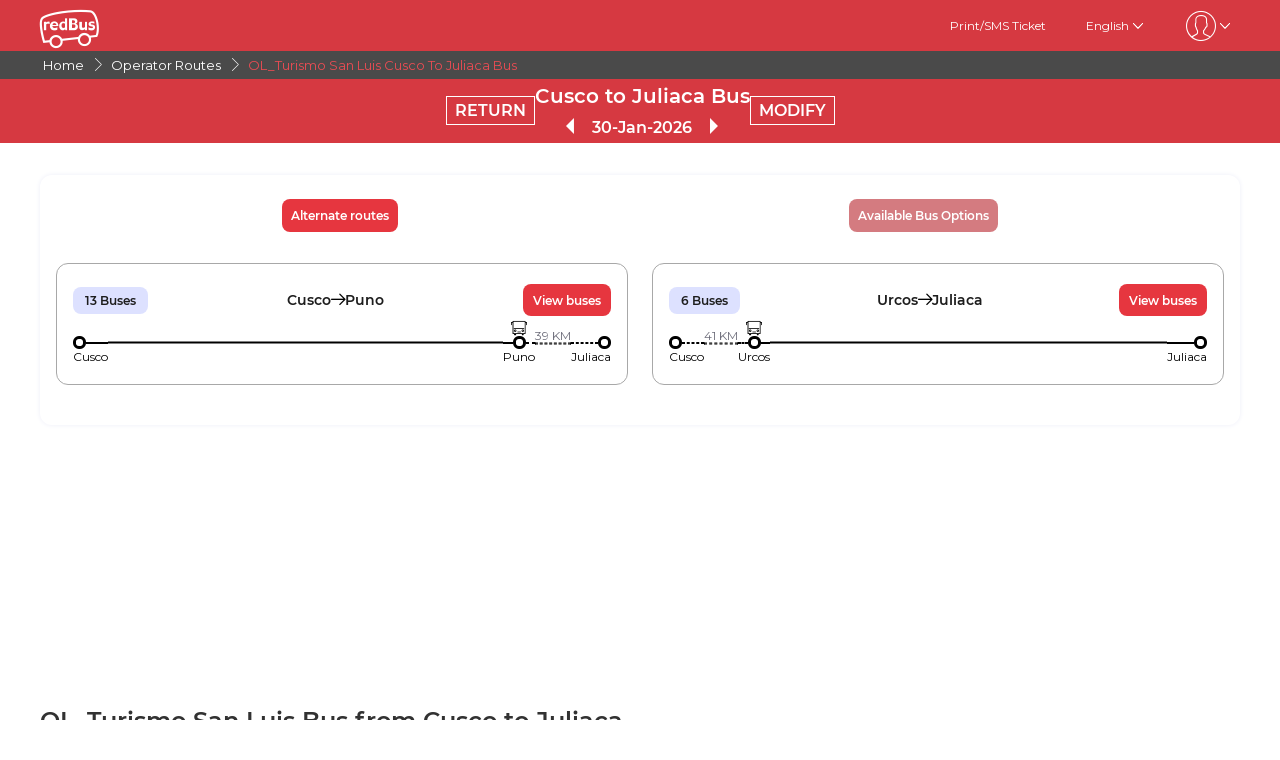

--- FILE ---
content_type: text/html; charset=utf-8
request_url: https://www.redbus.pe/en/bus-fares/ol-turismo-san-luis-cusco-to-juliaca
body_size: 11223
content:
<!DOCTYPE html>
        <html lang="en">
        <head>
               <title>Cusco to Juliaca with OL_Turismo San Luis | Buy your bus tickets</title>
               <link rel="canonical" href="https://www.redbus.pe/en/bus-fares/ol-turismo-san-luis-cusco-to-juliaca">
               <meta http-equiv="content-type" content="text/html; charset=UTF-8">
               <meta name="viewport" content="initial-scale=1.0">
               <meta name="description" content="Travel safely in OL_Turismo San Luis from Cusco to Juliaca. Find out about prices, schedules and available seats on redBus.pe ✅.">
               <meta name="classification" content="Travel">
               
                <meta property="og:type" content="website" />
                <meta property="og:description" content="Travel safely in OL_Turismo San Luis from Cusco to Juliaca. Find out about prices, schedules and available seats on redBus.pe ✅.">
                <meta property="og:site_name" content="redBus" />
                <meta property="og:image" content="https://www.redbus.id/seoassets/redbus_logo.png">
                <meta property="og:image:type" content="image/png" />
                <meta property="og:image:width" content="200" />
                <meta property="og:image:height" content="200" />
                <meta property="og:url" content="https://www.redbus.pe/en/bus-fares/ol-turismo-san-luis-cusco-to-juliaca">
                <meta property="og:title" content="Cusco to Juliaca with OL_Turismo San Luis | Buy your bus tickets">
                <meta name="robots" content="index, follow">
                
                <link rel="shortcut icon" type="image/ico" href="/seoassets/favicon.ico">
                <link rel="preconnect" href="https://s1.rdbuz.com">
                       <link rel="preconnect" href="https://s2.rdbuz.com">
                       <link rel="preconnect" href="https://s3.rdbuz.com">
                       <link rel="preload" href="/seoassets/fonts/Montserrat-Regular_9Wlhyw.woff2" as="font" type="font/woff2" crossorigin>
                       <link rel="preload" href="/seoassets/fonts/Montserrat-SemiBold_bZF3gnD_g.woff2" as="font" type="font/woff2" crossorigin>
                       <link rel="preload" as="font" href="/seoassets/fonts/icomoon.woff2?ge98hm" type="font/woff2" crossorigin="anonymous">
                <link rel="preload stylesheet" as="style" href="/seoassets/dcr_bo_routes.css?v=1768299274773">
                <script src="/seoassets/dcr_bo_routes.js?v=1768299274773" defer></script>
                <style>*{margin:0;padding:0;font-family:Montserrat,sans-serif}html{scroll-behavior:smooth;}#c_scrollToTop{position:fixed;right:10px;bottom:10px;z-index:9999;cursor:pointer;width:50px;height:50px;background-color:#3498db;text-indent:-9999px;display:none;-webkit-border-radius:60px;-moz-border-radius:60px;border-radius:60px}#c_scrollToTop>span{position:absolute;top:50%;left:50%;margin-left:-8px;margin-top:-12px;height:0;width:0;border:8px solid transparent;border-bottom-color:#fff}</style>
                
                <link rel="alternate" hreflang="en-PE" href="https://www.redbus.pe/en/bus-fares/ol-turismo-san-luis-cusco-to-juliaca"><link rel="alternate" hreflang="es-PE" href="https://www.redbus.pe/pasajes-en-bus/ol-turismo-san-luis-cusco-a-juliaca">
                
                
                <style>
                    @font-face {
                        font-family: "Montserrat";
                        font-style: normal;
                        font-weight: 400;
                        src: local("Montserrat Regular"), local("Montserrat-Regular"), url('/seoassets/fonts/Montserrat-Regular_9Wlhyw.woff2') format("woff2");
                        unicode-range: U+0000-00FF, U+0131, U+0152-0153, U+02BB-02BC, U+02C6, U+02DA, U+02DC, U+2000-206F, U+2074, U+20AC, U+2122, U+2212, U+2215;
                        font-display: optional;
                    }
                    @font-face {
                        font-family: "Montserrat";
                        font-style: normal;
                        font-weight: 600;
                        src: local("Montserrat Bold"), local("Montserrat-Bold"), url('/seoassets/fonts/Montserrat-SemiBold_bZF3gnD_g.woff2') format("woff2");
                        unicode-range: U+0000-00FF, U+0131, U+0152-0153, U+02BB-02BC, U+02C6, U+02DA, U+02DC, U+2000-206F, U+2074, U+20AC, U+2122, U+2212, U+2215;
                        font-display: optional;
                    }
                </style>
                <style>
                    .sr_only {
                        position: absolute;
                        width: 1px;
                        height: 1px;
                        padding: 0;
                        margin: -1px;
                        overflow: hidden;
                        clip: rect(0, 0, 0, 0);
                        white-space: nowrap;
                        border-width: 0;
                    }
                </style>
        </head>
        <body>
            <div id="root"><div><div><div class="D121_header_wrapper"><header class="D121_header"><div class="D121_header_container"><div class="head-wrap"><a href="https://www.redbus.pe/en" title="redBus_home" class="D121_redbus_home_anchor"> <i class="icon icon-redBus_Logo D121_logo_main"></i> </a><nav class="D121_product_nav mob-hide"></nav><nav class="D121_options_nav options-nav mob-hide"><a class="D121_options_nav_a" href="https://www.redbus.pe/Home/PrintTicket"> <!-- -->Print/SMS Ticket<!-- --> </a><span class="D121_options_nav_a">English<i class="icon icon-down D121_icon_down"></i></span><span class="D121_options_nav_a"><i class="icon D121_icon_userlogo icon-userprofile"></i><i class="icon icon-down D121_icon_down"></i></span></nav><div id="D121_dropPopover" class="D121_dropPopover "></div><div id="D121_signupDrop" class="D121_signupDrop "></div></div></div></header></div><div class="C122_breadCrumb"><nav aria-label="Breadcrumb" class="C122_headerContainer"><ol itemscope="" itemType="https://schema.org/BreadcrumbList"><li itemProp="itemListElement" itemscope="" itemType="https://schema.org/ListItem"><a itemProp="item" href="https://www.redbus.pe/"><span itemProp="name">Home</span></a><span class="DC122_arrow"><i class="icon icon-right"></i></span><meta itemProp="position" content="1"/></li><li itemProp="itemListElement" itemscope="" itemType="https://schema.org/ListItem"><a itemProp="item" href="/en/bus-fares/bus-operators-routes-directory"><span itemProp="name">Operator Routes</span></a><span class="DC122_arrow"><i class="icon icon-right"></i></span><meta itemProp="position" content="2"/></li><li itemProp="itemListElement" itemscope="" itemType="https://schema.org/ListItem"><span itemProp="name">OL_Turismo San Luis Cusco To Juliaca Bus</span><meta itemProp="position" content="3"/></li></ol><div class="C122_fareStarts"></div></nav></div><div class="D127_head D127_bo_head"><div class="D127_head_container D127_bo_container"><div class="D127_head_first" id="D127_return_cal"><span>RETURN</span></div><div class="D127_head_middle"><div><h1 class ="D127_boroute_h1"  > Cusco to Juliaca Bus </h1></div><script type="application/ld+json">{"@context":"http://schema.org","@type":"BusTrip","departureBusStop":{"@type":"BusStop","name":"Cusco"},"arrivalBusStop":{"@type":"BusStop","name":"Juliaca"},"provider":{"@type":"Organization","name":"OL_Turismo San Luis"}}</script><div><span class="icon icon-triangle_left D127_arrows D127_inactive"></span><span id="D127_date"> <!-- -->30-Jan-2026<!-- --> </span><span class="icon icon-triangle_right D127_arrows"></span></div></div><div class="D127_head_last"><span class="D127_head_modify " id="D127_modify_cal">MODIFY</span></div></div></div><div id="D127_main" class="D127_container_margin" style="min-height:471px;max-height:471px;margin:32px auto;width:1200px"><div id="D127_preload"><div class="D127_Srp_header_preload"></div><ul class="D127_PL_list"><li class="D127_PL_srp"><div class="D127_PL_icon-wrap"><div class="D127_PL_icon shine-me"></div></div><div class="D127_PL_cont_wrap_1"><strong class="D127_PL_cont_1 shine-me"></strong><div class="D127_PL_cont_2 shine-me"></div></div><div class="D127_PL_cont_wrap_1"><strong class="D127_PL_cont_1 shine-me"></strong><div class="D127_PL_cont_2 shine-me"></div></div><div class="D127_PL_cont_wrap_1"><strong class="D127_PL_cont_1 shine-me"></strong><div class="D127_PL_cont_2 shine-me"></div></div><div class="D127_PL_cont_wrap_1"><strong class="D127_PL_cont_1 shine-me"></strong><div class="D127_PL_cont_2 shine-me"></div></div><div class="D127_PL_cont_wrap_1"><strong class="D127_PL_cont_1 shine-me"></strong><div class="D127_PL_cont_2 shine-me"></div></div><div class="D127_PL_cont_wrap_2"><div class="D127_PL_cont_3"><div class="shine-me"></div></div><div class="D127_PL_cont_3"><div class="shine-me"></div></div><div class="D127_PL_cont_3"><div class="shine-me"></div></div></div></li><li class="D127_PL_srp"><div class="D127_PL_icon-wrap"><div class="D127_PL_icon shine-me"></div></div><div class="D127_PL_cont_wrap_1"><strong class="D127_PL_cont_1 shine-me"></strong><div class="D127_PL_cont_2 shine-me"></div></div><div class="D127_PL_cont_wrap_1"><strong class="D127_PL_cont_1 shine-me"></strong><div class="D127_PL_cont_2 shine-me"></div></div><div class="D127_PL_cont_wrap_1"><strong class="D127_PL_cont_1 shine-me"></strong><div class="D127_PL_cont_2 shine-me"></div></div><div class="D127_PL_cont_wrap_1"><strong class="D127_PL_cont_1 shine-me"></strong><div class="D127_PL_cont_2 shine-me"></div></div><div class="D127_PL_cont_wrap_1"><strong class="D127_PL_cont_1 shine-me"></strong><div class="D127_PL_cont_2 shine-me"></div></div><div class="D127_PL_cont_wrap_2"><div class="D127_PL_cont_3"><div class="shine-me"></div></div><div class="D127_PL_cont_3"><div class="shine-me"></div></div><div class="D127_PL_cont_3"><div class="shine-me"></div></div></div></li><li class="D127_PL_srp"><div class="D127_PL_icon-wrap"><div class="D127_PL_icon shine-me"></div></div><div class="D127_PL_cont_wrap_1"><strong class="D127_PL_cont_1 shine-me"></strong><div class="D127_PL_cont_2 shine-me"></div></div><div class="D127_PL_cont_wrap_1"><strong class="D127_PL_cont_1 shine-me"></strong><div class="D127_PL_cont_2 shine-me"></div></div><div class="D127_PL_cont_wrap_1"><strong class="D127_PL_cont_1 shine-me"></strong><div class="D127_PL_cont_2 shine-me"></div></div><div class="D127_PL_cont_wrap_1"><strong class="D127_PL_cont_1 shine-me"></strong><div class="D127_PL_cont_2 shine-me"></div></div><div class="D127_PL_cont_wrap_1"><strong class="D127_PL_cont_1 shine-me"></strong><div class="D127_PL_cont_2 shine-me"></div></div><div class="D127_PL_cont_wrap_2"><div class="D127_PL_cont_3"><div class="shine-me"></div></div><div class="D127_PL_cont_3"><div class="shine-me"></div></div><div class="D127_PL_cont_3"><div class="shine-me"></div></div></div></li></ul><div class="D127_view_more_preload"></div></div><div id="D127_bus_images" class="D127_modal D127_hide" style="padding-top:100px;height:100%;width:100%"><div class="D127_preview">0</div></div></div><article class="D103_main D103_container" style="container-style:[object Object]"><div class="D103_h2"><h2   id ="toc_id_3"> OL_Turismo San Luis Bus from Cusco  to Juliaca </h2></div><div class="D103_p"><p>Travelers book OL_Turismo San Luis bus tickets as they are provided with quick service and safe travels when they ride from Cusco to Juliaca. The bus company promises a first-class comfort service for any commuter such as business or leisure travelers. OL_Turismo San Luis provides effective bus services from Cusco to Juliaca. The crew of expert drivers and staff ensures passengers have a  smooth ride without any discomfort.</p></div></article><article class="D104_container"><div><h2 class ="D104_heading"  id ="toc_id_4"> OL_Turismo San Luis Bus Boarding Points in Cusco  </h2></div><div class="D104_body"><p>There are a number of boarding points in Cusco where passengers can board their OL_Turismo San Luis bus. Every traveler can choose a boarding point in Cusco depending on their convenience. The following boarding points of OL_Turismo San Luis in Cusco are:</p></div><ul class="D104_list_wrap"><li class="D104_list_item">Terminal Terrestre Cusco</li></ul><div class="D104_hide"><span class="D104_more_btn">View More</span></div></article><article class="D104_container"><div><h2 class ="D104_heading"  id ="toc_id_5"> OL_Turismo San Luis Bus Dropping Points in Juliaca </h2></div><div class="D104_body"><p>OL_Turismo San Luis buses stop at various dropping points in Juliaca thereby making it convenient for passengers. The dropping points for OL_Turismo San Luis in Juliaca are:</p></div><ul class="D104_list_wrap"><li class="D104_list_item">Terminal Terrestre De Juliaca</li></ul><div class="D104_hide"><span class="D104_more_btn">View More</span></div></article><div class="D245_container"><div class="D245_sub_heading">ENJOY THE APP!!</div><div class="D245_containers"><div class="D245_rating_container"><div class="D245_text_container"><div class="text_paragraph"><div class="round"><div class="tick"></div></div><p>Quick access</p></div><div class="text_paragraph"><div class="tick-container"><div class="tick"></div></div><p>Superior live tracking</p></div></div><div class="D245_ratings"><div class="D245_Playstore"><p class="ratings_count"><strong>4.7</strong> <span class="icon icon-star"></span></p><p class="download_app_text">3300 reviews</p><p class="App_name">Play Store</p></div><div class="D245_IOS"><p class="ratings_count"><strong>4.7</strong> <span class="icon icon-star"></span></p><p class="download_app_text">3300 reviews</p><p class="App_name">App Store</p></div></div></div><div class="D245_QR_code"><p class="D245_text">Scan to download</p><img src="https://st.redbus.in/seo/per/PE_Thank_you_page_app_instal_nudge_w_QR-code.png" alt="Scan to download" class="D245_QR_code_image"/></div><div class="D245_ratingContainer"><p class="D245_text">Download the App on</p><div class="download_playstore"><a href="https://m6pe.app.link/r0vAUjK4gGb" aria-label="Download redBus app from Play Store"><img class="play_store" loading="lazy" src="https://st.redbus.in/seo/icon_img/webp/play_store.webp" alt="play-store" height="40" width="137"/></a></div><div class="download_playstore"><a href="https://m6pe.app.link/r0vAUjK4gGb" aria-label="Download redBus app from App Store"><img class="play_store" loading="lazy" src="https://st.redbus.in/seo/icon_img/webp/app-store.webp" alt="app-store" height="40" width="137"/></a></div></div></div><script type="application/ld+json">{"@context":"http://schema.org/","@type":"MobileApplication","name":"redBus App","aggregateRating":{"@type":"AggregateRating","ratingValue":"4.7","reviewCount":"3300"},"applicationCategory":"TravelApplication","operatingSystem":"Android, iOS"}</script></div><article class="D103_main D103_container" style="container-style:[object Object]"><div class="D103_h2"><h2   id ="toc_id_7"> Why book a OL_Turismo San Luis bus when travelling from Cusco to Juliaca? </h2></div><div class="D103_p"><p>If you want to travel by bus from Cusco to Juliaca as comfortably as possible, you should consider traveling in OL_Turismo San Luis. The transportation company offers a first class service on all kinds of trips with the operator. Visiting a family member or just exploring the country, whatever reason you might have, OL_Turismo San Luis is here to ensure that you reach your destination safely. You are treated with luxury and comfort in a OL_Turismo San Luis bus when traveling from Cusco to Juliaca.</p></div></article><section class="D108_main"><div class="D108_interlink_interlink"><div class="interlinks_header" data-linkIndex="0"><div><h2 class ="D108_hd"  > Popular Bus Routes from Cusco </h2></div><i class="icon icon-down"></i></div><div class="D108_links hide"><ul class="D108_list" data-linkIndex="0"><li class="D108_item"><a href="/en/bus-tickets/cusco-to-arequipa">Cusco to Arequipa Bus</a></li><li class="D108_item"><a href="/en/bus-tickets/cusco-to-puno">Cusco to Puno Bus</a></li><li class="D108_item"><a href="/en/bus-tickets/cusco-to-lima">Cusco to Lima Bus</a></li><li class="D108_item"><a href="/en/bus-tickets/cusco-to-puerto-maldonado">Cusco to Puerto Maldonado Bus</a></li><li class="D108_item"><a href="/en/bus-tickets/cusco-to-la-paz-bolivia">Cusco to La Paz (Bolivia) Bus</a></li><li class="D108_item"><a href="/en/bus-tickets/cusco-to-ayacucho">Cusco to Ayacucho Bus</a></li><li class="D108_item"><a href="/en/bus-tickets/cusco-to-juliaca">Cusco to Juliaca Bus</a></li><li class="D108_item"><a href="/en/bus-tickets/cusco-to-copacabana">Cusco to Copacabana Bus</a></li><li class="D108_item"><a href="/en/bus-tickets/cusco-to-hidroelectrica-cusco">Cusco to Hidroelectrica(cusco) Bus</a></li><li class="D108_item"><a href="/en/bus-tickets/cusco-to-andahuaylas">Cusco to Andahuaylas Bus</a></li><li class="D108_item"><a href="/en/bus-tickets/routes-directory">more &gt;&gt;</a></li></ul></div></div><div class="D108_interlink_interlink"><div class="interlinks_header" data-linkIndex="1"><div><h2 class ="D108_hd"  > Popular Bus Routes to Juliaca </h2></div><i class="icon icon-down"></i></div><div class="D108_links hide"><ul class="D108_list" data-linkIndex="1"><li class="D108_item"><a href="/en/bus-tickets/arequipa-to-juliaca">Arequipa to Juliaca Bus</a></li><li class="D108_item"><a href="/en/bus-tickets/cusco-to-juliaca">Cusco to Juliaca Bus</a></li><li class="D108_item"><a href="/en/bus-tickets/lima-to-juliaca">Lima to Juliaca Bus</a></li><li class="D108_item"><a href="/en/bus-tickets/tacna-to-juliaca">Tacna to Juliaca Bus</a></li><li class="D108_item"><a href="/en/bus-tickets/routes-directory">more &gt;&gt;</a></li></ul></div></div><div class="D108_interlink_interlink"><div class="interlinks_header" data-linkIndex="2"><div><h2 class ="D108_hd"  > Other Bus Routes </h2></div><i class="icon icon-down"></i></div><div class="D108_links hide"><ul class="D108_list" data-linkIndex="2"><li class="D108_item"><a href="/en/bus-tickets/terminal-mazuko-to-terminal-terrestre-cusco">Terminal Mazuko to Terminal Terrestre Cusco Bus</a></li><li class="D108_item"><a href="/en/bus-tickets/terminal-lambayeque-to-av-bolognesi">Terminal Lambayeque to Av. Bolognesi Bus</a></li><li class="D108_item"><a href="/en/bus-tickets/bellavista-to-aguas-verdes">Bellavista to Aguas Verdes Bus</a></li><li class="D108_item"><a href="/en/bus-tickets/chiclayo-to-av-loreto">Chiclayo to Av. Loreto Bus</a></li><li class="D108_item"><a href="/en/bus-tickets/pausa-to-san-juan-de-miraflores">Pausa to San Juan De Miraflores Bus</a></li><li class="D108_item"><a href="/en/bus-tickets/av-bolognesi-to-javier-prado">Av. Bolognesi to Javier Prado Bus</a></li><li class="D108_item"><a href="/en/bus-tickets/puquio-to-lima">Puquio to Lima Bus</a></li><li class="D108_item"><a href="/en/bus-tickets/arequipa-to-urcos">Arequipa to Urcos Bus</a></li><li class="D108_item"><a href="/en/bus-tickets/terminal-de-piedecuesta-to-terminal-de-aratoca">Terminal de Piedecuesta to Terminal De Aratoca Bus</a></li><li class="D108_item"><a href="/en/bus-tickets/chancay-to-chavin">Chancay to Chavin Bus</a></li><li class="D108_item"><a href="/en/bus-tickets/terminal-terrestre-huarmey-to-pedro-ruiz">Terminal Terrestre Huarmey to Pedro Ruiz Bus</a></li><li class="D108_item"><a href="/en/bus-tickets/san-ignacio-to-chiclayo">San Ignacio to Chiclayo Bus</a></li><li class="D108_item"><a href="/en/bus-tickets/san-gil-to-terminal-de-piedecuesta">San Gil to Terminal de Piedecuesta Bus</a></li><li class="D108_item"><a href="/en/bus-tickets/san-martin-de-porres-to-sihuas">San Martin de Porres to Sihuas Bus</a></li><li class="D108_item"><a href="/en/bus-tickets/agencia-motupe-to-lambayeque">Agencia Motupe to Lambayeque Bus</a></li></ul><ul class="D108_list" data-linkIndex="2"><li class="D108_item"><a href="/en/bus-tickets/chepen-to-cajamarca">Chepén to Cajamarca Bus</a></li><li class="D108_item"><a href="/en/bus-tickets/terminal-rioja-to-terminal-moyobamba">Terminal Rioja to Terminal Moyobamba Bus</a></li><li class="D108_item"><a href="/en/bus-tickets/terminal-plaza-norte-to-agencia-morropon">Terminal Plaza Norte to Agencia Morropón Bus</a></li><li class="D108_item"><a href="/en/bus-tickets/la-victoria-to-morales-san-martin">La Victoria to Morales (san Martin) Bus</a></li><li class="D108_item"><a href="/en/bus-tickets/tarapoto-to-sullana">Tarapoto to Sullana Bus</a></li><li class="D108_item"><a href="/en/bus-tickets/routes-directory">more &gt;&gt;</a></li></ul></div></div><div class="D108_interlink_interlink"><div class="interlinks_header" data-linkIndex="3"><div><h2 class ="D108_hd"  > Other Bus Operators </h2></div><i class="icon icon-down"></i></div><div class="D108_links hide"><ul class="D108_list" data-linkIndex="3"><li class="D108_item"><a href="/en/operator/burga-brothers-bus-tickets">Burga Brothers</a></li><li class="D108_item"><a href="/en/operator/santa-rosa-tours-bus-tickets">Santa Rosa Tours</a></li><li class="D108_item"><a href="/en/operator/machupicchu-cusco-bus-tickets">Machupicchu Cusco</a></li><li class="D108_item"><a href="/en/operator/inca-trail-bus-tickets">Inca Trail</a></li><li class="D108_item"><a href="/en/operator/ittsa-bus-bus-tickets">ITTSABUS</a></li><li class="D108_item"><a href="/en/operator/male-o-vip-bus-tickets">Maleño Vip</a></li><li class="D108_item"><a href="/en/operator/abba-bus-bus-tickets">Abba Bus</a></li><li class="D108_item"><a href="/en/operator/transportes-dunas-bus-tickets">Transportes Dunas</a></li><li class="D108_item"><a href="/en/operator/qhapaq-bus-tickets">Qhapaq</a></li><li class="D108_item"><a href="/en/operator/romeliza-bus-tickets">Romeliza</a></li><li class="D108_item"><a href="/en/operator/altamira-bus-tickets">Altamira</a></li><li class="D108_item"><a href="/en/operator/turismo-mer-bus-tickets">Turismo Mer</a></li><li class="D108_item"><a href="/en/operator/etposa-bus-tickets">Etposa</a></li><li class="D108_item"><a href="/en/operator/ol-puma-bus-tickets">OL_Puma</a></li><li class="D108_item"><a href="/en/operator/expreso-internacional-molina-bus-tickets">Expreso Internacional Molina</a></li></ul><ul class="D108_list" data-linkIndex="3"><li class="D108_item"><a href="/en/operator/busstar-bus-tickets">Busstar</a></li><li class="D108_item"><a href="/en/operator/heroes-del-pacifico-bus-tickets">Heroes del Pacifico</a></li><li class="D108_item"><a href="/en/operator/latino-tours-bus-tickets">Latino Tours</a></li><li class="D108_item"><a href="/en/operator/internacional-sumaqbus-bus-tickets">Internacional Sumaqbus </a></li><li class="D108_item"><a href="/en/operator/transportes-moralitos-bus-tickets">Transportes Moralitos</a></li><li class="D108_item"><a href="/en/operator/bus-operators-directory">more &gt;&gt;</a></li></ul></div></div></section><div class="D109_footerLink"><div class="D109_footerLinkContainer"><section><div><h2 class ="D109_heading"  > Discover Peruvian cities by bus </h2></div><ul><li><a href="/en/city/arequipa-bus-tickets">Bus tickets to Arequipa</a></li><li><a href="/en/city/paracas-bus-tickets">Bus tickets to Paracas</a></li><li><a href="/en/city/ica-bus-tickets">Bus tickets to Ica</a></li><li><a href="/en/city/ayacucho-bus-tickets">Bus tickets to Ayacucho</a></li><li><a href="/en/city/trujillo-bus-tickets">Bus tickets to Trujillo</a></li><li><a href="/en/city/mancora-bus-tickets">Bus tickets to Mancora</a></li><li><a href="/en/city/chiclayo-bus-tickets">Bus tickets to Chiclayo</a></li><li><a href="/en/city/nazca-bus-tickets">Bus tickets to Nazca</a></li><li><a href="/en/city/huaraz-bus-tickets">Bus tickets to Huaraz</a></li><li><a href="/en/city/cusco-bus-tickets">Bus tickets to Cusco</a></li><li><a href="/en/buses/cities-directory">Peruvian Cities by Bus</a></li></ul></section><section><div><h2 class ="D109_heading"  > Bus companies in Peru </h2></div><ul><li><a href="/en/operator/civa-bus-tickets">Booking Civa bus tickets</a></li><li><a href="/en/operator/oltursa-bus-tickets">Booking Oltursa bus tickets</a></li><li><a href="/en/operator/tepsa-bus-tickets">Booking Tepsa bus tickets</a></li><li><a href="/en/operator/linea-bus-tickets">Booking Linea bus tickets</a></li><li><a href="/en/operator/megabus-bus-tickets">Booking Megabus bus tickets</a></li><li><a href="/en/operator/movil-tours-bus-tickets">Booking Movil bus tickets</a></li><li><a href="/en/operator/excluciva-bus-tickets">Booking Excluciva bus tickets</a></li><li><a href="/en/operator/perubus-bus-tickets">Booking Perubus bus tickets</a></li><li><a href="/en/operator/wari-palomino-bus-tickets">Booking Wari Palomino bus tickets</a></li><li><a href="/en/operator/bus-operators-directory">Peru Bus Companies</a></li></ul></section><section><div><h2 class ="D109_heading"  > Find bus tickets </h2></div><ul><li><a href="/en/bus-tickets/lima-to-arequipa">Bus tickets from Lima to Arequipa</a></li><li><a href="/en/bus-tickets/lima-to-cusco">Bus tickets from Lima to Cusco</a></li><li><a href="/en/bus-tickets/lima-to-huaraz">Bus tickets from Lima to Huaraz</a></li><li><a href="/en/bus-tickets/lima-to-ica">Bus tickets from Lima to Ica</a></li><li><a href="/en/bus-tickets/lima-to-mancora">Bus tickets from Lima to Mancora</a></li><li><a href="/en/bus-tickets/lima-to-nazca">Bus tickets from Lima to Nazca</a></li><li><a href="/en/bus-tickets/lima-to-paracas">Bus tickets from Lima to Paracas</a></li><li><a href="/en/bus-tickets/lima-to-trujillo">Bus tickets from Lima to Trujillo</a></li><li><a href="/en/bus-tickets/lima-to-chiclayo">Bus tickets from Lima to Chiclayo</a></li><li><a href="/en/bus-tickets/lima-to-ayacucho">Bus tickets from Lima to Ayacucho</a></li><li><a href="/en/bus-tickets/lima-to-cajamarca">Bus tickets from Lima to Cajamarca</a></li><li><a href="/en/bus-tickets/lima-to-tacna">Bus tickets from Lima to Tacna</a></li><li><a href="/en/bus-tickets/lima-to-tarapoto">Bus tickets from Lima to Tarapoto</a></li><li><a href="/en/bus-tickets/routes-directory">Peru Bus Tickets</a></li></ul></section></div></div><footer class="C111_footer"><div class="C111_footerContainer"><section class=""><div class="C111_logo"><span class="icon icon-redBus_Logo"></span></div><div class="DC111_text_content">redBus is the world's largest online bus ticket booking service. It has been trusted by more than 25 million customers globally. redBus offers bus ticket bookings through websites, iOS and android applications for major routes in Latam(Columbia and Peru).</div></section><section class="footerLinksHeader"><p class="footer_heading">About redBus</p><ul><li><a href="https://www.redbus.pe/en/info/aboutus">About Us</a></li></ul><ul><li><a href="https://www.redbus.pe/en/info/contactus">Contact us</a></li></ul><ul><li><a href="https://www.redbus.pe/en/book-bus-tickets-of-the-safest-bus-companies-in-peru">Companies</a></li></ul><ul><li><a href="https://www.redbus.pe/en/sitemap.html">Sitemap</a></li></ul></section><section class="footerLinksHeader"><p class="footer_heading">Info</p><ul><li><a href="https://www.redbus.pe/en/info/termscondition">T &amp; C</a></li></ul><ul><li><a href="https://www.redbus.pe/en/info/privacypolicy">Privacy Terms</a></li></ul><ul><li><a href="https://www.redbus.pe/en/info/cookiepolicy">Cookie Provisions</a></li></ul><ul><li><a href="https://www.redbus.pe/en/info/faq">Question and answer</a></li></ul><ul><li><a href="https://www.redbus.pe/en/info/reimbursementpolicy">Reimbursement Policy</a></li></ul><ul><li><a href="https://www.redbus.pe/en/bookofcomplaints">Book of complaints</a></li></ul><ul><li><a href="https://partner.redbus.pe/">Agent Registration</a></li></ul></section><section class="footerLinksHeader"><p class="footer_heading">Global Sites</p><ul><li><a href="https://www.redbus.in/">India</a></li></ul><ul><li><a href="https://www.redbus.id/">Indonesia</a></li></ul><ul><li><a href="https://www.redbus.sg/">Singapore</a></li></ul><ul><li><a href="https://www.redbus.my/">Malaysia</a></li></ul><ul><li><a href="https://www.redbus.vn/">Vietnam</a></li></ul><ul><li><a href="https://www.redbus.com.kh/">Cambodia</a></li></ul><ul><li><a href="https://www.redbus.co/">Colombia</a></li></ul><ul><li><a href="https://www.redbus.pe/">Peru</a></li></ul><ul><li><a href="https://www.redbus.com/">International</a></li></ul></section></div><div class="C111_social_media_wrap"><div class="C111_copyright">Ⓒ 2025 ibibogroup All rights reserverd</div><div class="C111_socialIcons"><a title="facebook" href="https://www.facebook.com/redBus.pe/"><span class="icon-social_facebook"></span></a><a title="twitter" href="https://twitter.com/redbus_pe"><span class=""></span></a><a title="instagram" href="https://www.instagram.com/redbus_pe"><span class="icon-social_instagram"></span></a></div></div></footer></div></div></div>
            <div id="signUpMod"></div>
            <div id="center-loader"></div>
            <div id="toast"></div>
            <script>
                if(!true){window.dataLayer=[];}
                console.log("RB-IIP: V294");
            </script>
            <span onclick="scrollTopAnimated(500)" id="c_scrollToTop" style="display: none;">Top<span></span></span>
            <script>window.INITIAL_STATE={"partials":{"partialData":[{"uiComponentId":"C_121","dataType":"HEADER","content":{"heading":"OL_Turismo San Luis Bus from Cusco  to Juliaca","var1":"reviews","data":{"menu":[{"imageURL":"icon-redBus_Logo","type":"logo"}],"subMenu":[{"label":"Print\u002FSMS Ticket","link":"Home\u002FPrintTicket","type":"labelWithlink"},{"type":"dropdown","values":[{"label":"English","link":"en\u002Fbus-fares\u002Fol-turismo-san-luis-cusco-to-juliaca"},{"label":"Español","link":"pasajes-en-bus\u002Fol-turismo-san-luis-cusco-a-juliaca"}]},{"type":"signindropdown","values":[{"label":"Sign In\u002FSign Up","showSignInIframe":true},{"label":"My Trips","link":"myprofile#trips","showOnLoggedin":true},{"label":"Wallet","link":"myprofile#walletHistory","showOnLoggedin":true},{"label":"My Profile","link":"myprofile#","showOnLoggedin":true},{"label":"Change Password","link":"myprofile#updatePassword","showOnLoggedin":true},{"label":"Sign Out","showOnLoggedin":true,"isLogout":true}]}],"navMenu":[{"label":"Login\u002FSignup","link":"signin-iframe","type":"labelWithlink","identifier":"signin_signup"},{"label":"Profile","link":"user\u002Fprofile","type":"labelWithlink","showOnLoggedin":true,"identifier":"signin_signup"},{"label":"Wallet","link":"walletHistory","type":"labelWithlink","showOnLoggedin":true,"identifier":"signin_signup","isWallet":true},{"label":"Search Buses","type":"labelWithlink"},{"label":"Offers","link":"offers","type":"labelWithlink"},{"label":"Customer Care","link":"contactus","type":"labelWithlink"},{"label":"Get Ticket Details","link":"searchticket","type":"labelWithlink"},{"label":"Terms and Condition","link":"terms","type":"labelWithlink"},{"type":"dropdown","values":[{"label":"English","link":"en\u002Fbus-fares\u002Fol-turismo-san-luis-cusco-to-juliaca"},{"label":"Español","link":"pasajes-en-bus\u002Fol-turismo-san-luis-cusco-a-juliaca"}]},{"label":"Logout","type":"label","showOnLoggedin":true,"isLogout":true,"identifier":"signin_signup"}]}},"headerType":"h1","doNotShowOnTOC":true,"toc_id":"toc_id_0","isNoFetchInv":false,"isNoReview":true},{"uiComponentId":"C_122","dataType":"BREAD_CRUMB","content":{"data":[{"data":"Home","link":"https:\u002F\u002Fwww.redbus.pe\u002F","type":"LABEL_WITH_ABSOLUTE_LINK"},{"data":"Operator Routes","link":"en\u002Fbus-fares\u002Fbus-operators-routes-directory","type":"labelWithLink"},{"data":"OL_Turismo San Luis Cusco To Juliaca Bus","type":"label"}]},"doNotShowOnTOC":true,"toc_id":"toc_id_1"},{"uiComponentId":"C_127","content":{"heading":"\u003Ccount\u003E results found for Cusco to Juliaca","var1":"Alternate routes","var2":"Available Bus Options","var3":"Buses","var4":"View buses","var5":"KM","fareLabel":"Fare Starts From","returnLabel":"RETURN","routeLabel":"Cusco to Juliaca Bus","colLabelOp":"OPERATOR","colLabelDept":"DEPARTURE","colLabelArr":"ARRIVAL","colLabelRatings":"RATINGS","colLabelSeats":"SEATS AVAILABLE","colLabelFare":"FARE","busLabelAmenities":"Amenities","busLabelBPDP":"Boarding & Dropping Points","busLabelReviews":"Reviews","busLabelCP":"Cancellation Policy","viewMoreOptionsLabel":"\u003CbusCount\u003E MORE BUS OPTIONS","seatsLabel":"SEATS","viewSeatsLabel":"VIEW SEATS","noRatingsLabel":"No Ratings","windowsLabel":"WINDOW","oopsLabel1":"Oops! No buses found.","oopsLabel2":"There are no buses found in this route for the selected date of journey. Please try a different route or date.","moreBusOptionsToolTip":"More Bus Options","busLabelBusPhotos":"Bus Photos","displaymsg":"We’re showing you buses for","displaymsg1":"To change the date click on the date panel above","displaymsg2":"Got it","modifyLabel":"MODIFY","ratingsLabel":"RATINGS","deptTimeLabel":"Dep time","priceLabel":"Price","pickUpLabel":"Boarding Points","dropOffLabel":"Dropping Points"},"headerType":"h1","doNotShowOnTOC":true,"toc_id":"toc_id_2"},{"uiComponentId":"C_103","content":{"heading":"OL_Turismo San Luis Bus from Cusco  to Juliaca","body":"\u003Cp\u003ETravelers book OL_Turismo San Luis bus tickets as they are provided with quick service and safe travels when they ride from Cusco to Juliaca. The bus company promises a first-class comfort service for any commuter such as business or leisure travelers. OL_Turismo San Luis provides effective bus services from Cusco to Juliaca. The crew of expert drivers and staff ensures passengers have a  smooth ride without any discomfort.\u003C\u002Fp\u003E"},"headerType":"h2","country":"PER","toc_id":"toc_id_3"},{"uiComponentId":"C_104","dataType":"BOARDING_POINT_SRC","content":{"heading":"OL_Turismo San Luis Bus Boarding Points in Cusco ","body":"\u003Cp\u003EThere are a number of boarding points in Cusco where passengers can board their OL_Turismo San Luis bus. Every traveler can choose a boarding point in Cusco depending on their convenience. The following boarding points of OL_Turismo San Luis in Cusco are:\u003C\u002Fp\u003E","label1":"View More","label2":"View Less","data":[{"data":"Terminal Terrestre Cusco","type":"label"}]},"headerType":"h2","toc_id":"toc_id_4"},{"uiComponentId":"C_104","dataType":"DROPPING_POINT_SRC","content":{"heading":"OL_Turismo San Luis Bus Dropping Points in Juliaca","body":"\u003Cp\u003EOL_Turismo San Luis buses stop at various dropping points in Juliaca thereby making it convenient for passengers. The dropping points for OL_Turismo San Luis in Juliaca are:\u003C\u002Fp\u003E","label1":"View More","label2":"View Less","data":[{"data":"Terminal Terrestre De Juliaca","type":"label"}]},"headerType":"h2","toc_id":"toc_id_5"},{"uiComponentId":"C_245","content":{"heading":"ENJOY THE APP!","subHeading":"ENJOY THE APP!!","content1":"Scan to download","content2":"Download the App on","data":[{"label":"Rating","text":"4.7 ★"},{"label":"Reviews","text":"2M"},{"label":"Downloads","text":"50M+"}],"dataInfo":{"appRating":"4.7","appReviewCount":"3300","appStoreDownloadLink":"https:\u002F\u002Fm6pe.app.link\u002Fr0vAUjK4gGb","appStoreImg":"https:\u002F\u002Fst.redbus.in\u002Fseo\u002Ficon_img\u002Fwebp\u002Fapp-store.webp","appStoreImgAltTxt":"app-store","appText":"App Store","iosAppRating":"4.7","iosAppText":"3300 reviews","playStoreDownloadLink":"https:\u002F\u002Fm6pe.app.link\u002Fr0vAUjK4gGb","playStoreImg":"https:\u002F\u002Fst.redbus.in\u002Fseo\u002Ficon_img\u002Fwebp\u002Fplay_store.webp","playStoreImgAltTxt":"play-store","playStoreText":"Play Store","text":"3300 reviews","var2":"Quick access","var3":"Superior live tracking","var4":"https:\u002F\u002Fst.redbus.in\u002Fseo\u002Fper\u002FPE_Thank_you_page_app_instal_nudge_w_QR-code.png"}},"headerType":"h2","doNotShowOnTOC":true,"toc_id":"toc_id_6"},{"uiComponentId":"C_103","content":{"heading":"Why book a OL_Turismo San Luis bus when travelling from Cusco to Juliaca?","body":"\u003Cp\u003EIf you want to travel by bus from Cusco to Juliaca as comfortably as possible, you should consider traveling in OL_Turismo San Luis. The transportation company offers a first class service on all kinds of trips with the operator. Visiting a family member or just exploring the country, whatever reason you might have, OL_Turismo San Luis is here to ensure that you reach your destination safely. You are treated with luxury and comfort in a OL_Turismo San Luis bus when traveling from Cusco to Juliaca.\u003C\u002Fp\u003E"},"headerType":"h2","country":"PER","toc_id":"toc_id_7"},{"uiComponentId":"C_108","group":"interlink","collection":[{"dataType":"POPULAR_SD_FROM_SRC","content":{"heading":"Popular Bus Routes from Cusco","data":[{"item":"Cusco to Arequipa Bus","link":"en\u002Fbus-tickets\u002Fcusco-to-arequipa"},{"item":"Cusco to Puno Bus","link":"en\u002Fbus-tickets\u002Fcusco-to-puno"},{"item":"Cusco to Lima Bus","link":"en\u002Fbus-tickets\u002Fcusco-to-lima"},{"item":"Cusco to Puerto Maldonado Bus","link":"en\u002Fbus-tickets\u002Fcusco-to-puerto-maldonado"},{"item":"Cusco to La Paz (Bolivia) Bus","link":"en\u002Fbus-tickets\u002Fcusco-to-la-paz-bolivia"},{"item":"Cusco to Ayacucho Bus","link":"en\u002Fbus-tickets\u002Fcusco-to-ayacucho"},{"item":"Cusco to Juliaca Bus","link":"en\u002Fbus-tickets\u002Fcusco-to-juliaca"},{"item":"Cusco to Copacabana Bus","link":"en\u002Fbus-tickets\u002Fcusco-to-copacabana"},{"item":"Cusco to Hidroelectrica(cusco) Bus","link":"en\u002Fbus-tickets\u002Fcusco-to-hidroelectrica-cusco"},{"item":"Cusco to Andahuaylas Bus","link":"en\u002Fbus-tickets\u002Fcusco-to-andahuaylas"},{"item":"more \u003E\u003E","link":"en\u002Fbus-tickets\u002Froutes-directory","type":"labelWithLink"}]},"toc_id":"toc_id_8"},{"dataType":"POPULAR_SD_TO_DST","content":{"heading":"Popular Bus Routes to Juliaca","data":[{"item":"Arequipa to Juliaca Bus","link":"en\u002Fbus-tickets\u002Farequipa-to-juliaca"},{"item":"Cusco to Juliaca Bus","link":"en\u002Fbus-tickets\u002Fcusco-to-juliaca"},{"item":"Lima to Juliaca Bus","link":"en\u002Fbus-tickets\u002Flima-to-juliaca"},{"item":"Tacna to Juliaca Bus","link":"en\u002Fbus-tickets\u002Ftacna-to-juliaca"},{"item":"more \u003E\u003E","link":"en\u002Fbus-tickets\u002Froutes-directory","type":"labelWithLink"}]},"toc_id":"toc_id_9"},{"dataType":"OTHER_SD","content":{"heading":"Other Bus Routes","data":[{"item":"Terminal Mazuko to Terminal Terrestre Cusco Bus","link":"en\u002Fbus-tickets\u002Fterminal-mazuko-to-terminal-terrestre-cusco"},{"item":"Terminal Lambayeque to Av. Bolognesi Bus","link":"en\u002Fbus-tickets\u002Fterminal-lambayeque-to-av-bolognesi"},{"item":"Bellavista to Aguas Verdes Bus","link":"en\u002Fbus-tickets\u002Fbellavista-to-aguas-verdes"},{"item":"Chiclayo to Av. Loreto Bus","link":"en\u002Fbus-tickets\u002Fchiclayo-to-av-loreto"},{"item":"Pausa to San Juan De Miraflores Bus","link":"en\u002Fbus-tickets\u002Fpausa-to-san-juan-de-miraflores"},{"item":"Av. Bolognesi to Javier Prado Bus","link":"en\u002Fbus-tickets\u002Fav-bolognesi-to-javier-prado"},{"item":"Puquio to Lima Bus","link":"en\u002Fbus-tickets\u002Fpuquio-to-lima"},{"item":"Arequipa to Urcos Bus","link":"en\u002Fbus-tickets\u002Farequipa-to-urcos"},{"item":"Terminal de Piedecuesta to Terminal De Aratoca Bus","link":"en\u002Fbus-tickets\u002Fterminal-de-piedecuesta-to-terminal-de-aratoca"},{"item":"Chancay to Chavin Bus","link":"en\u002Fbus-tickets\u002Fchancay-to-chavin"},{"item":"Terminal Terrestre Huarmey to Pedro Ruiz Bus","link":"en\u002Fbus-tickets\u002Fterminal-terrestre-huarmey-to-pedro-ruiz"},{"item":"San Ignacio to Chiclayo Bus","link":"en\u002Fbus-tickets\u002Fsan-ignacio-to-chiclayo"},{"item":"San Gil to Terminal de Piedecuesta Bus","link":"en\u002Fbus-tickets\u002Fsan-gil-to-terminal-de-piedecuesta"},{"item":"San Martin de Porres to Sihuas Bus","link":"en\u002Fbus-tickets\u002Fsan-martin-de-porres-to-sihuas"},{"item":"Agencia Motupe to Lambayeque Bus","link":"en\u002Fbus-tickets\u002Fagencia-motupe-to-lambayeque"},{"item":"Chepén to Cajamarca Bus","link":"en\u002Fbus-tickets\u002Fchepen-to-cajamarca"},{"item":"Terminal Rioja to Terminal Moyobamba Bus","link":"en\u002Fbus-tickets\u002Fterminal-rioja-to-terminal-moyobamba"},{"item":"Terminal Plaza Norte to Agencia Morropón Bus","link":"en\u002Fbus-tickets\u002Fterminal-plaza-norte-to-agencia-morropon"},{"item":"La Victoria to Morales (san Martin) Bus","link":"en\u002Fbus-tickets\u002Fla-victoria-to-morales-san-martin"},{"item":"Tarapoto to Sullana Bus","link":"en\u002Fbus-tickets\u002Ftarapoto-to-sullana"},{"item":"more \u003E\u003E","link":"en\u002Fbus-tickets\u002Froutes-directory","type":"labelWithLink"}]},"toc_id":"toc_id_10"},{"dataType":"OTHER_OP","content":{"heading":"Other Bus Operators","data":[{"item":"Burga Brothers","link":"en\u002Foperator\u002Fburga-brothers-bus-tickets"},{"item":"Santa Rosa Tours","link":"en\u002Foperator\u002Fsanta-rosa-tours-bus-tickets"},{"item":"Machupicchu Cusco","link":"en\u002Foperator\u002Fmachupicchu-cusco-bus-tickets"},{"item":"Inca Trail","link":"en\u002Foperator\u002Finca-trail-bus-tickets"},{"item":"ITTSABUS","link":"en\u002Foperator\u002Fittsa-bus-bus-tickets"},{"item":"Maleño Vip","link":"en\u002Foperator\u002Fmale-o-vip-bus-tickets"},{"item":"Abba Bus","link":"en\u002Foperator\u002Fabba-bus-bus-tickets"},{"item":"Transportes Dunas","link":"en\u002Foperator\u002Ftransportes-dunas-bus-tickets"},{"item":"Qhapaq","link":"en\u002Foperator\u002Fqhapaq-bus-tickets"},{"item":"Romeliza","link":"en\u002Foperator\u002Fromeliza-bus-tickets"},{"item":"Altamira","link":"en\u002Foperator\u002Faltamira-bus-tickets"},{"item":"Turismo Mer","link":"en\u002Foperator\u002Fturismo-mer-bus-tickets"},{"item":"Etposa","link":"en\u002Foperator\u002Fetposa-bus-tickets"},{"item":"OL_Puma","link":"en\u002Foperator\u002Fol-puma-bus-tickets"},{"item":"Expreso Internacional Molina","link":"en\u002Foperator\u002Fexpreso-internacional-molina-bus-tickets"},{"item":"Busstar","link":"en\u002Foperator\u002Fbusstar-bus-tickets"},{"item":"Heroes del Pacifico","link":"en\u002Foperator\u002Fheroes-del-pacifico-bus-tickets"},{"item":"Latino Tours","link":"en\u002Foperator\u002Flatino-tours-bus-tickets"},{"item":"Internacional Sumaqbus ","link":"en\u002Foperator\u002Finternacional-sumaqbus-bus-tickets"},{"item":"Transportes Moralitos","link":"en\u002Foperator\u002Ftransportes-moralitos-bus-tickets"},{"item":"more \u003E\u003E","link":"en\u002Foperator\u002Fbus-operators-directory","type":"labelWithLink"}]},"toc_id":"toc_id_11"}],"headerType":"h2"},{"uiComponentId":"C_109","dataType":"SEOFOOTER","content":{"data":[{"heading":{"label":"Discover Peruvian cities by bus"},"links":[{"label":"Bus tickets to Arequipa","link":"en\u002Fcity\u002Farequipa-bus-tickets"},{"label":"Bus tickets to Paracas","link":"en\u002Fcity\u002Fparacas-bus-tickets"},{"label":"Bus tickets to Ica","link":"en\u002Fcity\u002Fica-bus-tickets"},{"label":"Bus tickets to Ayacucho","link":"en\u002Fcity\u002Fayacucho-bus-tickets"},{"label":"Bus tickets to Trujillo","link":"en\u002Fcity\u002Ftrujillo-bus-tickets"},{"label":"Bus tickets to Mancora","link":"en\u002Fcity\u002Fmancora-bus-tickets"},{"label":"Bus tickets to Chiclayo","link":"en\u002Fcity\u002Fchiclayo-bus-tickets"},{"label":"Bus tickets to Nazca","link":"en\u002Fcity\u002Fnazca-bus-tickets"},{"label":"Bus tickets to Huaraz","link":"en\u002Fcity\u002Fhuaraz-bus-tickets"},{"label":"Bus tickets to Cusco","link":"en\u002Fcity\u002Fcusco-bus-tickets"},{"label":"Peruvian Cities by Bus","link":"en\u002Fbuses\u002Fcities-directory"}]},{"heading":{"label":"Bus companies in Peru"},"links":[{"label":"Booking Civa bus tickets","link":"en\u002Foperator\u002Fciva-bus-tickets"},{"label":"Booking Oltursa bus tickets","link":"en\u002Foperator\u002Foltursa-bus-tickets"},{"label":"Booking Tepsa bus tickets","link":"en\u002Foperator\u002Ftepsa-bus-tickets"},{"label":"Booking Linea bus tickets","link":"en\u002Foperator\u002Flinea-bus-tickets"},{"label":"Booking Megabus bus tickets","link":"en\u002Foperator\u002Fmegabus-bus-tickets"},{"label":"Booking Movil bus tickets","link":"en\u002Foperator\u002Fmovil-tours-bus-tickets"},{"label":"Booking Excluciva bus tickets","link":"en\u002Foperator\u002Fexcluciva-bus-tickets"},{"label":"Booking Perubus bus tickets","link":"en\u002Foperator\u002Fperubus-bus-tickets"},{"label":"Booking Wari Palomino bus tickets","link":"en\u002Foperator\u002Fwari-palomino-bus-tickets"},{"label":"Peru Bus Companies","link":"en\u002Foperator\u002Fbus-operators-directory"}]},{"heading":{"label":"Find bus tickets"},"links":[{"label":"Bus tickets from Lima to Arequipa","link":"en\u002Fbus-tickets\u002Flima-to-arequipa"},{"label":"Bus tickets from Lima to Cusco","link":"en\u002Fbus-tickets\u002Flima-to-cusco"},{"label":"Bus tickets from Lima to Huaraz","link":"en\u002Fbus-tickets\u002Flima-to-huaraz"},{"label":"Bus tickets from Lima to Ica","link":"en\u002Fbus-tickets\u002Flima-to-ica"},{"label":"Bus tickets from Lima to Mancora","link":"en\u002Fbus-tickets\u002Flima-to-mancora"},{"label":"Bus tickets from Lima to Nazca","link":"en\u002Fbus-tickets\u002Flima-to-nazca"},{"label":"Bus tickets from Lima to Paracas","link":"en\u002Fbus-tickets\u002Flima-to-paracas"},{"label":"Bus tickets from Lima to Trujillo","link":"en\u002Fbus-tickets\u002Flima-to-trujillo"},{"label":"Bus tickets from Lima to Chiclayo","link":"en\u002Fbus-tickets\u002Flima-to-chiclayo"},{"label":"Bus tickets from Lima to Ayacucho","link":"en\u002Fbus-tickets\u002Flima-to-ayacucho"},{"label":"Bus tickets from Lima to Cajamarca","link":"en\u002Fbus-tickets\u002Flima-to-cajamarca"},{"label":"Bus tickets from Lima to Tacna","link":"en\u002Fbus-tickets\u002Flima-to-tacna"},{"label":"Bus tickets from Lima to Tarapoto","link":"en\u002Fbus-tickets\u002Flima-to-tarapoto"},{"label":"Peru Bus Tickets","link":"en\u002Fbus-tickets\u002Froutes-directory"}]}]},"headerType":"h2","doNotShowOnTOC":true,"toc_id":"toc_id_12"},{"uiComponentId":"C_111","dataType":"FOOTER","content":{"data":{"sections":[{"heading":{"label":"About redBus"},"links":[{"label":"About Us","link":"en\u002Finfo\u002Faboutus"},{"label":"Contact us","link":"en\u002Finfo\u002Fcontactus"},{"label":"Companies","link":"en\u002Fbook-bus-tickets-of-the-safest-bus-companies-in-peru"},{"label":"Sitemap","link":"en\u002Fsitemap.html"}]},{"heading":{"label":"Info"},"links":[{"label":"T & C","link":"en\u002Finfo\u002Ftermscondition"},{"label":"Privacy Terms","link":"en\u002Finfo\u002Fprivacypolicy"},{"label":"Cookie Provisions","link":"en\u002Finfo\u002Fcookiepolicy"},{"label":"Question and answer","link":"en\u002Finfo\u002Ffaq"},{"label":"Reimbursement Policy","link":"en\u002Finfo\u002Freimbursementpolicy"},{"label":"Book of complaints","link":"en\u002Fbookofcomplaints"},{"label":"Agent Registration","link":"https:\u002F\u002Fpartner.redbus.pe\u002F","type":"LABEL_WITH_ABSOLUTE_LINK"}]},{"heading":{"label":"Global Sites"},"links":[{"label":"India","link":"https:\u002F\u002Fwww.redbus.in\u002F","type":"LABEL_WITH_ABSOLUTE_LINK"},{"label":"Indonesia","link":"https:\u002F\u002Fwww.redbus.id\u002F","type":"LABEL_WITH_ABSOLUTE_LINK"},{"label":"Singapore","link":"https:\u002F\u002Fwww.redbus.sg\u002F","type":"LABEL_WITH_ABSOLUTE_LINK"},{"label":"Malaysia","link":"https:\u002F\u002Fwww.redbus.my\u002F","type":"LABEL_WITH_ABSOLUTE_LINK"},{"label":"Vietnam","link":"https:\u002F\u002Fwww.redbus.vn\u002F","type":"LABEL_WITH_ABSOLUTE_LINK"},{"label":"Cambodia","link":"https:\u002F\u002Fwww.redbus.com.kh\u002F","type":"LABEL_WITH_ABSOLUTE_LINK"},{"label":"Colombia","link":"https:\u002F\u002Fwww.redbus.co\u002F","type":"LABEL_WITH_ABSOLUTE_LINK"},{"label":"Peru","link":"https:\u002F\u002Fwww.redbus.pe\u002F","type":"LABEL_WITH_ABSOLUTE_LINK"},{"label":"International","link":"https:\u002F\u002Fwww.redbus.com\u002F","type":"LABEL_WITH_ABSOLUTE_LINK"}]}],"aboutSection":{"headerIcon":"icon-redBus_Logo","content":{"label":"redBus is the world's largest online bus ticket booking service. It has been trusted by more than 25 million customers globally. redBus offers bus ticket bookings through websites, iOS and android applications for major routes in Latam(Columbia and Peru)."},"socialMediaLinks":[{"icon":"icon-social_facebook","link":"https:\u002F\u002Fwww.facebook.com\u002FredBus.pe\u002F","type":"facebook"},{"link":"https:\u002F\u002Ftwitter.com\u002Fredbus_pe","type":"twitter"},{"icon":"icon-social_instagram","link":"https:\u002F\u002Fwww.instagram.com\u002Fredbus_pe","type":"instagram"}],"footer":"Ⓒ 2025 ibibogroup All rights reserverd"},"organizationSection":{}}},"headerType":"h2","doNotShowOnTOC":true,"toc_id":"toc_id_13"}]},"currentCid":"","url":"\u002Fen\u002Fbus-fares\u002Fol-turismo-san-luis-cusco-to-juliaca","isAMP":false,"pageMeta":{"country":"PER","language":"EN","defaultLanguage":"ES","langLabel":"English","countryCode":"PE","sourceId":"195730","destinationId":"195736","sourceName":"Cusco","destinationName":"Juliaca","operatorId":["16770","23317"],"boRoutes":true,"pname":"boroutes","dtype":"DESKTOP","isSignedIn":false,"heroImage":"","oneTapSupport":true,"amenName":{},"operatorName":"OL_Turismo San Luis","channel":"WEB_DIRECT","businessUnit":"BUS","url":"https:\u002F\u002Fwww.redbus.pe\u002Fen\u002Fbus-fares\u002Fol-turismo-san-luis-cusco-to-juliaca","cachedOffers":[{"Id":5542,"OfferCode":"PRIMERVIAJE","SalesChannel":"WEB_DIRECT","PhoneImageUrl":"","TabletImageUrl":"","ThumbnailUrl":"https:\u002F\u002Fst.redbus.in\u002FImages\u002FINDOFFER\u002Frubicon\u002Flatam\u002FOct_2025\u002FEnglish_Primer_Vaje\u002FFirst_tripe_80x80_English.png","WebdirectUrl":"https:\u002F\u002Fs3.rdbuz.com\u002Fofferbadge\u002FPeru_247x147.png","Title":"Save up to 40%","Footer":"Valid until December 31, 2025","ButtonActions":"2","ButtonTitles":"BOOK NOW","TileDescription":"Use code : PRIMERVIAJE","DetailsBody":"\u003Cul class=\"terms\"\u003E\u003Cli class=\"clearfix\"\u003E\u003Cimg src=\"https:\u002F\u002Fs3.rdbuz.com\u002FImages\u002Fwebplatform\u002FCommon\u002Fcirclecheck.png\" alt=\"smile\" width=\"20\" class=\"TNCImage\"\u002F\u003E\u003Cspan class=\"TNCTermsliText\"\u003E1. The code is for a 10% discount plus a 40% refund on the final purchase amount.\u003C\u002Fspan\u003E\u003C\u002Fli\u003E\u003Cli class=\"clearfix\"\u003E\u003Cimg src=\"https:\u002F\u002Fs3.rdbuz.com\u002FImages\u002Fwebplatform\u002FCommon\u002Fcirclecheck.png\" alt=\"smile\" width=\"20\" class=\"TNCImage\"\u002F\u003E\u003Cspan class=\"TNCTermsliText\"\u003E2. Valid for new users only. Valid for one use per user.\u003C\u002Fspan\u003E\u003C\u002Fli\u003E\u003Cli class=\"clearfix\"\u003E\u003Cimg src=\"https:\u002F\u002Fs3.rdbuz.com\u002FImages\u002Fwebplatform\u002FCommon\u002Fcirclecheck.png\" alt=\"smile\" width=\"20\" class=\"TNCImage\"\u002F\u003E\u003Cspan class=\"TNCTermsliText\"\u003E3. Promotion valid for purchases made only through the app.\u003C\u002Fspan\u003E\u003C\u002Fli\u003E\u003Cli class=\"clearfix\"\u003E\u003Cimg src=\"https:\u002F\u002Fs3.rdbuz.com\u002FImages\u002Fwebplatform\u002FCommon\u002Fcirclecheck.png\" alt=\"smile\" width=\"20\" class=\"TNCImage\"\u002F\u003E\u003Cspan class=\"TNCTermsliText\"\u003E4. The maximum discount cannot exceed 10 soles.\u003C\u002Fspan\u003E\u003C\u002Fli\u003E\u003Cli class=\"clearfix\"\u003E\u003Cimg src=\"https:\u002F\u002Fs3.rdbuz.com\u002FImages\u002Fwebplatform\u002FCommon\u002Fcirclecheck.png\" alt=\"smile\" width=\"20\" class=\"TNCImage\"\u002F\u003E\u003Cspan class=\"TNCTermsliText\"\u003E5. The maximum refund cannot exceed 40 soles.\u003C\u002Fspan\u003E\u003C\u002Fli\u003E\u003Cli class=\"clearfix\"\u003E\u003Cimg src=\"https:\u002F\u002Fs3.rdbuz.com\u002FImages\u002Fwebplatform\u002FCommon\u002Fcirclecheck.png\" alt=\"smile\" width=\"20\" class=\"TNCImage\"\u002F\u003E\u003Cspan class=\"TNCTermsliText\"\u003E6. You can cover up to 10% of the total ticket price with money from your wallet in each transaction.\u003C\u002Fspan\u003E\u003C\u002Fli\u003E\u003Cli class=\"clearfix\"\u003E\u003Cimg src=\"https:\u002F\u002Fs3.rdbuz.com\u002FImages\u002Fwebplatform\u002FCommon\u002Fcirclecheck.png\" alt=\"smile\" width=\"20\" class=\"TNCImage\"\u002F\u003E\u003Cspan class=\"TNCTermsliText\"\u003E7. Your redBus Wallet points will be added when you complete your travel date\u003C\u002Fspan\u003E\u003C\u002Fli\u003E\u003Cli class=\"clearfix\"\u003E\u003Cimg src=\"https:\u002F\u002Fs3.rdbuz.com\u002FImages\u002Fwebplatform\u002FCommon\u002Fcirclecheck.png\" alt=\"smile\" width=\"20\" class=\"TNCImage\"\u002F\u003E\u003Cspan class=\"TNCTermsliText\"\u003E8. redBus reserves the right to end its promotions at any time and without prior notice.\u003C\u002Fspan\u003E\u003C\u002Fli\u003E\u003Cli class=\"clearfix\"\u003E\u003Cimg src=\"https:\u002F\u002Fs3.rdbuz.com\u002FImages\u002Fwebplatform\u002FCommon\u002Fcirclecheck.png\" alt=\"smile\" width=\"20\" class=\"TNCImage\"\u002F\u003E\u003Cspan class=\"TNCTermsliText\"\u003E9. Promotion valid from October 1st to December 31st, 2025, or until supplies last 2,000 uses.\u003C\u002Fspan\u003E\u003C\u002Fli\u003E\u003C\u002Ful\u003E","DetailsTitle":"Enter the code before making your payment.","WidescreenURL":"https:\u002F\u002Fst.redbus.in\u002FImages\u002FINDOFFER\u002Frubicon\u002Flatam\u002FOct_2025\u002FEnglish_Primer_Vaje\u002FFirst_trip_298x200_English.png","TilesStatus":"ACTIVE","ValidityStartDateLocal":"0001-01-01T00:00:00","ValidityEndDateLocal":"2026-02-01T23:59:00","ValidityStartDateUTC":"2025-10-08T05:00:00","ValidityEndDateUTC":"2026-02-02T04:59:00","BusinessUnit":"BUS","CountryName":"PER","Language":"en","Priority":3782,"IsDisplayOnlyOffer":"0","Region":"","DeviceType":"","DisplayOnlyOnPaymentPage":"0","PaymentPageImageUrl":"","IsOfferWithoutCode":"0","LinkText":"","LinkUrl":"","TittleText":"","IsPersonalizedOffer":"","Lob":"BUS","RedirectionKey":0,"OpEnabledCSV":"","IsFestiveOffer":false,"CompositeCard":0,"DarkText":false,"FestiveBanner":"","BackgroundImageURL":"","IsNewUser":false,"EventName":"","ExpVariantName":"","DisplayOnlyOnOffersPage":false,"OfferSectionType":""},{"Id":5787,"OfferCode":"TUBUS","SalesChannel":"WEB_DIRECT","PhoneImageUrl":"https:\u002F\u002Fs3.rdbuz.com\u002FImages\u002FINDOFFER\u002Frubicon\u002Flatam\u002FNov_2025\u002FPeru_App_296x200.png","TabletImageUrl":"","ThumbnailUrl":"https:\u002F\u002Fs3.rdbuz.com\u002FImages\u002FINDOFFER\u002Frubicon\u002Flatam\u002FNov_2025\u002F25th_Nov\u002FOffer_Card_Homepage_80x80.png","WebdirectUrl":"https:\u002F\u002Fs3.rdbuz.com\u002FImages\u002FINDOFFER\u002Frubicon\u002Flatam\u002FNov_2025\u002FPeru_App_296x200.png","Title":"¡Descarga la APP y ahorra hasta 50%!","Footer":"","ButtonActions":"2","ButtonTitles":"¡Aprovecha ya! ","TileDescription":"Usa el código: TUBUS","DetailsBody":"\u003Cul class=\"terms\"\u003E\u003Cli class=\"clearfix\"\u003E\u003Cimg src=\"https:\u002F\u002Fs3.rdbuz.com\u002FImages\u002Fwebplatform\u002FCommon\u002Fcirclecheck.png\" alt=\"smile\" width=\"20\" class=\"TNCImage\"\u002F\u003E\u003Cspan class=\"TNCTermsliText\"\u003E1. El código es de 10% de descuento más 40% de devolución sobre el monto final de la compra.\u003C\u002Fspan\u003E\u003C\u002Fli\u003E\u003Cli class=\"clearfix\"\u003E\u003Cimg src=\"https:\u002F\u002Fs3.rdbuz.com\u002FImages\u002Fwebplatform\u002FCommon\u002Fcirclecheck.png\" alt=\"smile\" width=\"20\" class=\"TNCImage\"\u002F\u003E\u003Cspan class=\"TNCTermsliText\"\u003E2. Válido solo para nuevos usuarios. Válido para 1 solo uso por usuario.\u003C\u002Fspan\u003E\u003C\u002Fli\u003E\u003Cli class=\"clearfix\"\u003E\u003Cimg src=\"https:\u002F\u002Fs3.rdbuz.com\u002FImages\u002Fwebplatform\u002FCommon\u002Fcirclecheck.png\" alt=\"smile\" width=\"20\" class=\"TNCImage\"\u002F\u003E\u003Cspan class=\"TNCTermsliText\"\u003E3. Promoción válida para compras realizadas solo a través del app.\u003C\u002Fspan\u003E\u003C\u002Fli\u003E\u003Cli class=\"clearfix\"\u003E\u003Cimg src=\"https:\u002F\u002Fs3.rdbuz.com\u002FImages\u002Fwebplatform\u002FCommon\u002Fcirclecheck.png\" alt=\"smile\" width=\"20\" class=\"TNCImage\"\u002F\u003E\u003Cspan class=\"TNCTermsliText\"\u003E4. El monto máximo de descuento no puede superar los 10 soles.\u003C\u002Fspan\u003E\u003C\u002Fli\u003E\u003Cli class=\"clearfix\"\u003E\u003Cimg src=\"https:\u002F\u002Fs3.rdbuz.com\u002FImages\u002Fwebplatform\u002FCommon\u002Fcirclecheck.png\" alt=\"smile\" width=\"20\" class=\"TNCImage\"\u002F\u003E\u003Cspan class=\"TNCTermsliText\"\u003E5. El monto máximo de devolución no puede superar los 40 soles.\u003C\u002Fspan\u003E\u003C\u002Fli\u003E\u003Cli class=\"clearfix\"\u003E\u003Cimg src=\"https:\u002F\u002Fs3.rdbuz.com\u002FImages\u002Fwebplatform\u002FCommon\u002Fcirclecheck.png\" alt=\"smile\" width=\"20\" class=\"TNCImage\"\u002F\u003E\u003Cspan class=\"TNCTermsliText\"\u003E6. Podrás cubrir hasta 10% del valor total del pasaje con dinero de tu monedero en cada transacción.\u003C\u002Fspan\u003E\u003C\u002Fli\u003E\u003Cli class=\"clearfix\"\u003E\u003Cimg src=\"https:\u002F\u002Fs3.rdbuz.com\u002FImages\u002Fwebplatform\u002FCommon\u002Fcirclecheck.png\" alt=\"smile\" width=\"20\" class=\"TNCImage\"\u002F\u003E\u003Cspan class=\"TNCTermsliText\"\u003E7. Los puntos del Monedero redBus se sumarán al completar tu fecha de viaje\u003C\u002Fspan\u003E\u003C\u002Fli\u003E\u003Cli class=\"clearfix\"\u003E\u003Cimg src=\"https:\u002F\u002Fs3.rdbuz.com\u002FImages\u002Fwebplatform\u002FCommon\u002Fcirclecheck.png\" alt=\"smile\" width=\"20\" class=\"TNCImage\"\u002F\u003E\u003Cspan class=\"TNCTermsliText\"\u003E8. redBus se reserva el derecho de finalizar sus promociones en cualquier momento y sin notificación previa.\u003C\u002Fspan\u003E\u003C\u002Fli\u003E\u003Cli class=\"clearfix\"\u003E\u003Cimg src=\"https:\u002F\u002Fs3.rdbuz.com\u002FImages\u002Fwebplatform\u002FCommon\u002Fcirclecheck.png\" alt=\"smile\" width=\"20\" class=\"TNCImage\"\u002F\u003E\u003Cspan class=\"TNCTermsliText\"\u003E9. Promoción válida del 1 de noviembre hasta el 31 de enero del 2026 o hasta agotar stock de 2000 usos.\u003C\u002Fspan\u003E\u003C\u002Fli\u003E\u003C\u002Ful\u003E","DetailsTitle":"","WidescreenURL":"","TilesStatus":"ACTIVE","ValidityStartDateLocal":"0001-01-01T00:00:00","ValidityEndDateLocal":"2026-01-31T23:59:00","ValidityStartDateUTC":"2025-11-25T05:00:00","ValidityEndDateUTC":"2026-02-01T04:59:00","BusinessUnit":"BUS","CountryName":"PER","Language":"es","Priority":3978,"IsDisplayOnlyOffer":"0","Region":"","DeviceType":"","DisplayOnlyOnPaymentPage":"0","PaymentPageImageUrl":"","IsOfferWithoutCode":"0","LinkText":"","LinkUrl":"","TittleText":"","IsPersonalizedOffer":"","Lob":"BUS","RedirectionKey":0,"OpEnabledCSV":"","IsFestiveOffer":false,"CompositeCard":3,"DarkText":false,"FestiveBanner":"","BackgroundImageURL":"https:\u002F\u002Fs3.rdbuz.com\u002FImages\u002FINDOFFER\u002Frubicon\u002Flatam\u002FNov_2025\u002FPeru_App_296x200.png","IsNewUser":false,"EventName":"","ExpVariantName":"","DisplayOnlyOnOffersPage":false,"OfferSectionType":""}],"distance":"","SrcCountry":"","DstCountry":"","parentID":"","parentName":"","featureConfig":{},"isRtcRoute":"","fareTitle":"Book OL_Turismo San Luis Bus Tickets from Cusco to Juliaca | Fare starts from PEN \u003Cfare\u003E on redBus","opIdList":["16770","23317"]},"cdnVersion":undefined,"allowAmp":false}</script>
            <script>
                WebFontConfig = {"google": {"families": ["Montserrat"]}};
                var deferCss, styleTag;
                styleTag = document.getElementsByTagName('style')[0];
                // icomoon
                deferCss = document.createElement('link');
                deferCss.rel = 'stylesheet';
                deferCss.href = '/seoassets/icomoon.css?v=1768299274773';
                deferCss.type = 'text/css';
                styleTag.parentNode.insertBefore(deferCss, styleTag);
                // Scroll to Top
                window.onscroll = function () {
                    scrollFunction()
                };
                function scrollFunction () {
                    if (document.body.scrollTop > 20 || document.documentElement.scrollTop > 20) {
                      document.getElementById("c_scrollToTop").style.display = "block";
                    } else {
                      document.getElementById("c_scrollToTop").style.display = "none";
                    }
                }
                function scrollAnimationStep (initPos, stepAmount) {
                    var newPos = initPos - stepAmount > 0 ? initPos - stepAmount : 0;
                
                    document.body.scrollTop = document.documentElement.scrollTop = newPos;
                
                    newPos && setTimeout(function () {
                        scrollAnimationStep(newPos, stepAmount);
                    }, 20);
                }        
                function scrollTopAnimated (speed) {
                    document.getElementById("c_scrollToTop").style.background = "#e74c3c";
                    var topOffset = document.body.scrollTop || document.documentElement.scrollTop;
                    var stepAmount = topOffset;
                
                    speed && (stepAmount = (topOffset * 20)/speed);
                
                    scrollAnimationStep(topOffset, stepAmount);
                }
            </script>
            <noscript><iframe src="//www.googletagmanager.com/ns.html?id=GTM-TCFTX7" height="0" width="0" style="display:none;visibility:hidden"></iframe></noscript>
            <script src="https://accounts.google.com/gsi/client" defer></script>
            <script>
                (function(w,d,s,l,i){w[l]=w[l]||[];w[l].push({'gtm.start':
                new Date().getTime(),event:'gtm.js'});var f=d.getElementsByTagName(s)[0],
                j=d.createElement(s),dl=l!='dataLayer'?'&l='+l:'';j.async=true;j.src=
                '//www.googletagmanager.com/gtm.js?id='+i+dl;f.parentNode.insertBefore(j,f);
                })(window, document, 'script', 'dataLayer', 'GTM-TCFTX7');
            </script>
            <!-- <script src="https://unpkg.com/@elastic/apm-rum@5.16.1/dist/bundles/elastic-apm-rum.umd.min.js" crossorigin></script>
                <script>
                    elasticApm.init({
                        serviceName: 'SEO-PLATFORM-LATAM',
                        serverUrl: 'https://cubeapm-latam-nv-otel.redbus.com', 
                        environment: 'production'
                    })
            </script> -->
            <script src="/seoassets/webfont.1.5.18.js" defer></script>
            
        </body>
    </html>